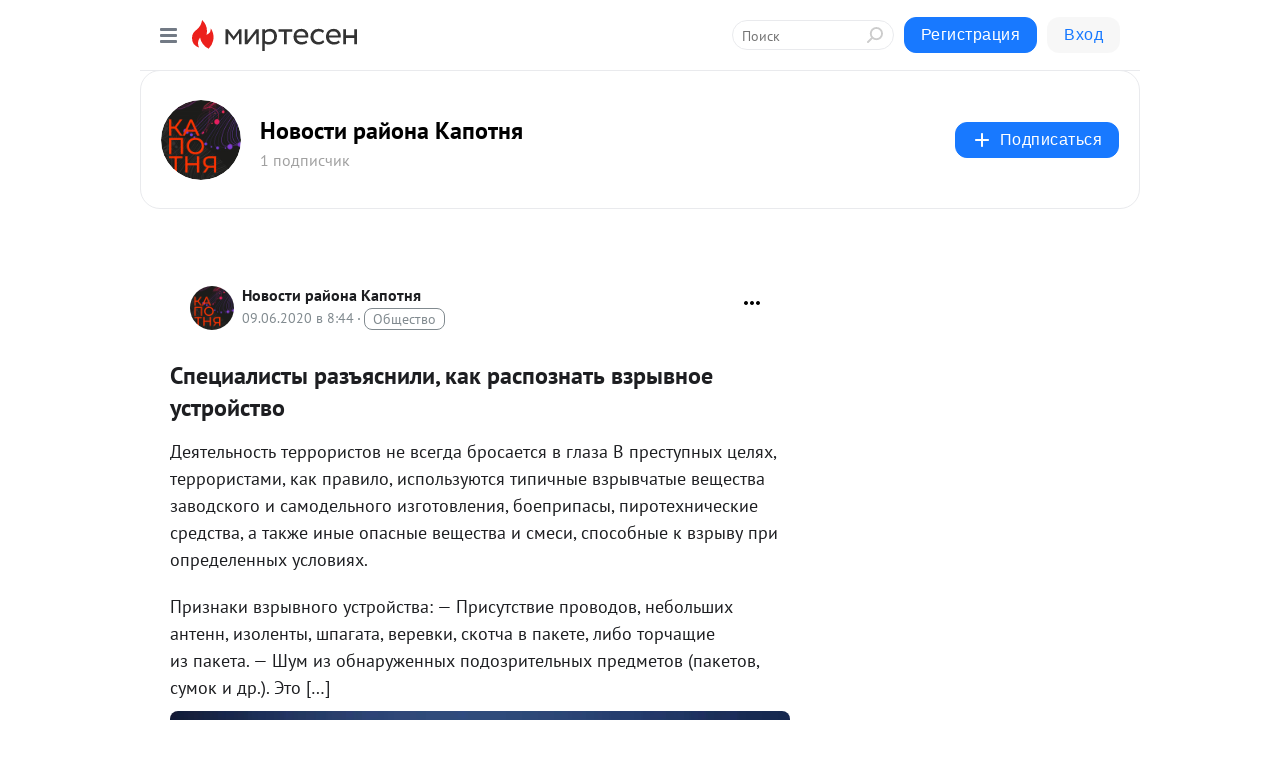

--- FILE ---
content_type: application/javascript;charset=UTF-8
request_url: https://exad.smi2.ru/jsapi?action=rtb_news&payload=CAMSJDY4NmIwMjkxLTQ3OGYtNGI5My05NGRiLWNmYjFjNjNkZTVhMBpCEKnov8sGIgVydV9SVSoLMy4xMzEuODUuMTAwATokOGNmYWI1ZDYtMDYyNS00MzMwLThmMDctOTBjNDk5MzMzMmViIqgBCIAKENAFGp8BTW96aWxsYS81LjAgKE1hY2ludG9zaDsgSW50ZWwgTWFjIE9TIFggMTBfMTVfNykgQXBwbGVXZWJLaXQvNTM3LjM2IChLSFRNTCwgbGlrZSBHZWNrbykgQ2hyb21lLzEzMS4wLjAuMCBTYWZhcmkvNTM3LjM2OyBDbGF1ZGVCb3QvMS4wOyArY2xhdWRlYm90QGFudGhyb3BpYy5jb20pKhEI5KQDGgttaXJ0ZXNlbi5ydTKtBAppaHR0cHM6Ly9rYXBvdG5pYS5taXJ0ZXNlbi5ydS9ibG9nLzQzOTczMTk0MzI2L1NwZXRzaWFsaXN0eWktcmF6eWFzbmlsaS1rYWstcmFzcG96bmF0LXZ6cnlpdm5vZS11c3Ryb3lzdHZvEvEBaHR0cHM6Ly9rYXBvdG55YS5jZW50ZXJtb3NuZXdzLnJ1LzIwMjAvMDYvMDkvJWQxJTgxJWQwJWJmJWQwJWI1JWQxJTg2JWQwJWI4JWQwJWIwJWQwJWJiJWQwJWI4JWQxJTgxJWQxJTgyJWQxJThiLSVkMSU4MCVkMCViMCVkMCViNyVkMSU4YSVkMSU4ZiVkMSU4MSVkMCViZCVkMCViOCVkMCViYiVkMCViOC0lZDAlYmElZDAlYjAlZDAlYmEtJWQxJTgwJWQwJWIwJWQxJTgxJWQwJWJmJWQwJWJlJWQwJWI3JWQwJWJkJWQwJWIwLyLLAdCh0L_QtdGG0LjQsNC70LjRgdGC0Ysg0YDQsNC30YrRj9GB0L3QuNC70LgsINC60LDQuiDRgNCw0YHQv9C-0LfQvdCw0YLRjCDQstC30YDRi9Cy0L3QvtC1INGD0YHRgtGA0L7QudGB0YLQstC-IC0g0J3QvtCy0L7RgdGC0Lgg0YDQsNC50L7QvdCwINCa0LDQv9C-0YLQvdGPIC0g0JzQtdC00LjQsNC_0LvQsNGC0YTQvtGA0LzQsCDQnNC40YDQotC10YHQtdC9QhoIiKwGEgtzbG90XzEwMzk0NBgaIAFAAkisAg
body_size: 72
content:
_jsapi_callbacks_._3({"response_id":"686b0291-478f-4b93-94db-cfb1c63de5a0","blocks":[{"block_id":103944,"tag_id":"slot_103944","items":[],"block_view_uuid":"","strategy_id":14}],"trace":[]});


--- FILE ---
content_type: application/javascript;charset=UTF-8
request_url: https://exad.smi2.ru/jsapi?action=rtb_news&payload=EiRmYmI4MDAzZS0wZTA3LTQ5NTQtYjdhZC0wMGMyZDJlNGU2OTEaQhCp6L_LBiIFcnVfUlUqCzMuMTMxLjg1LjEwMAE6JDhjZmFiNWQ2LTA2MjUtNDMzMC04ZjA3LTkwYzQ5OTMzMzJlYiKoAQiAChDQBRqfAU1vemlsbGEvNS4wIChNYWNpbnRvc2g7IEludGVsIE1hYyBPUyBYIDEwXzE1XzcpIEFwcGxlV2ViS2l0LzUzNy4zNiAoS0hUTUwsIGxpa2UgR2Vja28pIENocm9tZS8xMzEuMC4wLjAgU2FmYXJpLzUzNy4zNjsgQ2xhdWRlQm90LzEuMDsgK2NsYXVkZWJvdEBhbnRocm9waWMuY29tKSoRCOSkAxoLbWlydGVzZW4ucnUyrQQKaWh0dHBzOi8va2Fwb3RuaWEubWlydGVzZW4ucnUvYmxvZy80Mzk3MzE5NDMyNi9TcGV0c2lhbGlzdHlpLXJhenlhc25pbGkta2FrLXJhc3Bvem5hdC12enJ5aXZub2UtdXN0cm95c3R2bxLxAWh0dHBzOi8va2Fwb3RueWEuY2VudGVybW9zbmV3cy5ydS8yMDIwLzA2LzA5LyVkMSU4MSVkMCViZiVkMCViNSVkMSU4NiVkMCViOCVkMCViMCVkMCViYiVkMCViOCVkMSU4MSVkMSU4MiVkMSU4Yi0lZDElODAlZDAlYjAlZDAlYjclZDElOGElZDElOGYlZDElODElZDAlYmQlZDAlYjglZDAlYmIlZDAlYjgtJWQwJWJhJWQwJWIwJWQwJWJhLSVkMSU4MCVkMCViMCVkMSU4MSVkMCViZiVkMCViZSVkMCViNyVkMCViZCVkMCViMC8iywHQodC_0LXRhtC40LDQu9C40YHRgtGLINGA0LDQt9GK0Y_RgdC90LjQu9C4LCDQutCw0Log0YDQsNGB0L_QvtC30L3QsNGC0Ywg0LLQt9GA0YvQstC90L7QtSDRg9GB0YLRgNC-0LnRgdGC0LLQviAtINCd0L7QstC-0YHRgtC4INGA0LDQudC-0L3QsCDQmtCw0L_QvtGC0L3RjyAtINCc0LXQtNC40LDQv9C70LDRgtGE0L7RgNC80LAg0JzQuNGA0KLQtdGB0LXQvUIaCPWbBhILc2xvdF8xMDE4NzcYGiACQAJI7AQ
body_size: 72
content:
_jsapi_callbacks_._0({"response_id":"fbb8003e-0e07-4954-b7ad-00c2d2e4e691","blocks":[{"block_id":101877,"tag_id":"slot_101877","items":[],"block_view_uuid":"","strategy_id":14}],"trace":[]});


--- FILE ---
content_type: application/javascript;charset=UTF-8
request_url: https://exad.smi2.ru/jsapi?action=rtb_news&payload=CAQSJGVkZmIwMWIxLTEwMzktNDA3OC1iZjg2LTY0MmI1YTIzOTY5MRpCEKnov8sGIgVydV9SVSoLMy4xMzEuODUuMTAwATokOGNmYWI1ZDYtMDYyNS00MzMwLThmMDctOTBjNDk5MzMzMmViIqgBCIAKENAFGp8BTW96aWxsYS81LjAgKE1hY2ludG9zaDsgSW50ZWwgTWFjIE9TIFggMTBfMTVfNykgQXBwbGVXZWJLaXQvNTM3LjM2IChLSFRNTCwgbGlrZSBHZWNrbykgQ2hyb21lLzEzMS4wLjAuMCBTYWZhcmkvNTM3LjM2OyBDbGF1ZGVCb3QvMS4wOyArY2xhdWRlYm90QGFudGhyb3BpYy5jb20pKhEI5KQDGgttaXJ0ZXNlbi5ydTKtBAppaHR0cHM6Ly9rYXBvdG5pYS5taXJ0ZXNlbi5ydS9ibG9nLzQzOTczMTk0MzI2L1NwZXRzaWFsaXN0eWktcmF6eWFzbmlsaS1rYWstcmFzcG96bmF0LXZ6cnlpdm5vZS11c3Ryb3lzdHZvEvEBaHR0cHM6Ly9rYXBvdG55YS5jZW50ZXJtb3NuZXdzLnJ1LzIwMjAvMDYvMDkvJWQxJTgxJWQwJWJmJWQwJWI1JWQxJTg2JWQwJWI4JWQwJWIwJWQwJWJiJWQwJWI4JWQxJTgxJWQxJTgyJWQxJThiLSVkMSU4MCVkMCViMCVkMCViNyVkMSU4YSVkMSU4ZiVkMSU4MSVkMCViZCVkMCViOCVkMCViYiVkMCViOC0lZDAlYmElZDAlYjAlZDAlYmEtJWQxJTgwJWQwJWIwJWQxJTgxJWQwJWJmJWQwJWJlJWQwJWI3JWQwJWJkJWQwJWIwLyLLAdCh0L_QtdGG0LjQsNC70LjRgdGC0Ysg0YDQsNC30YrRj9GB0L3QuNC70LgsINC60LDQuiDRgNCw0YHQv9C-0LfQvdCw0YLRjCDQstC30YDRi9Cy0L3QvtC1INGD0YHRgtGA0L7QudGB0YLQstC-IC0g0J3QvtCy0L7RgdGC0Lgg0YDQsNC50L7QvdCwINCa0LDQv9C-0YLQvdGPIC0g0JzQtdC00LjQsNC_0LvQsNGC0YTQvtGA0LzQsCDQnNC40YDQotC10YHQtdC9QhoIhawGEgtzbG90XzEwMzk0MRgaIARAAkisBw
body_size: 72
content:
_jsapi_callbacks_._4({"response_id":"edfb01b1-1039-4078-bf86-642b5a239691","blocks":[{"block_id":103941,"tag_id":"slot_103941","items":[],"block_view_uuid":"","strategy_id":14}],"trace":[]});


--- FILE ---
content_type: application/javascript;charset=UTF-8
request_url: https://exad.smi2.ru/jsapi?action=rtb_news&payload=CAISJGNjMGZiN2I4LWE0YWQtNDhlYS04Nzc4LWU5ODA1YzcxMmE1ZhpCEKnov8sGIgVydV9SVSoLMy4xMzEuODUuMTAwATokOGNmYWI1ZDYtMDYyNS00MzMwLThmMDctOTBjNDk5MzMzMmViIqgBCIAKENAFGp8BTW96aWxsYS81LjAgKE1hY2ludG9zaDsgSW50ZWwgTWFjIE9TIFggMTBfMTVfNykgQXBwbGVXZWJLaXQvNTM3LjM2IChLSFRNTCwgbGlrZSBHZWNrbykgQ2hyb21lLzEzMS4wLjAuMCBTYWZhcmkvNTM3LjM2OyBDbGF1ZGVCb3QvMS4wOyArY2xhdWRlYm90QGFudGhyb3BpYy5jb20pKhEI5KQDGgttaXJ0ZXNlbi5ydTKtBAppaHR0cHM6Ly9rYXBvdG5pYS5taXJ0ZXNlbi5ydS9ibG9nLzQzOTczMTk0MzI2L1NwZXRzaWFsaXN0eWktcmF6eWFzbmlsaS1rYWstcmFzcG96bmF0LXZ6cnlpdm5vZS11c3Ryb3lzdHZvEvEBaHR0cHM6Ly9rYXBvdG55YS5jZW50ZXJtb3NuZXdzLnJ1LzIwMjAvMDYvMDkvJWQxJTgxJWQwJWJmJWQwJWI1JWQxJTg2JWQwJWI4JWQwJWIwJWQwJWJiJWQwJWI4JWQxJTgxJWQxJTgyJWQxJThiLSVkMSU4MCVkMCViMCVkMCViNyVkMSU4YSVkMSU4ZiVkMSU4MSVkMCViZCVkMCViOCVkMCViYiVkMCViOC0lZDAlYmElZDAlYjAlZDAlYmEtJWQxJTgwJWQwJWIwJWQxJTgxJWQwJWJmJWQwJWJlJWQwJWI3JWQwJWJkJWQwJWIwLyLLAdCh0L_QtdGG0LjQsNC70LjRgdGC0Ysg0YDQsNC30YrRj9GB0L3QuNC70LgsINC60LDQuiDRgNCw0YHQv9C-0LfQvdCw0YLRjCDQstC30YDRi9Cy0L3QvtC1INGD0YHRgtGA0L7QudGB0YLQstC-IC0g0J3QvtCy0L7RgdGC0Lgg0YDQsNC50L7QvdCwINCa0LDQv9C-0YLQvdGPIC0g0JzQtdC00LjQsNC_0LvQsNGC0YTQvtGA0LzQsCDQnNC40YDQotC10YHQtdC9QhoIi6wGEgtzbG90XzEwMzk0NxgaIAFAAkisAg
body_size: 71
content:
_jsapi_callbacks_._2({"response_id":"cc0fb7b8-a4ad-48ea-8778-e9805c712a5f","blocks":[{"block_id":103947,"tag_id":"slot_103947","items":[],"block_view_uuid":"","strategy_id":14}],"trace":[]});


--- FILE ---
content_type: application/javascript;charset=UTF-8
request_url: https://exad.smi2.ru/jsapi?action=rtb_news&payload=CAESJDllNjQ3ZWRkLWEzMDMtNGEwMS1hZjVlLTFiZjIwMTA4NTkxYRpCEKnov8sGIgVydV9SVSoLMy4xMzEuODUuMTAwATokOGNmYWI1ZDYtMDYyNS00MzMwLThmMDctOTBjNDk5MzMzMmViIqgBCIAKENAFGp8BTW96aWxsYS81LjAgKE1hY2ludG9zaDsgSW50ZWwgTWFjIE9TIFggMTBfMTVfNykgQXBwbGVXZWJLaXQvNTM3LjM2IChLSFRNTCwgbGlrZSBHZWNrbykgQ2hyb21lLzEzMS4wLjAuMCBTYWZhcmkvNTM3LjM2OyBDbGF1ZGVCb3QvMS4wOyArY2xhdWRlYm90QGFudGhyb3BpYy5jb20pKhEI5KQDGgttaXJ0ZXNlbi5ydTKtBAppaHR0cHM6Ly9rYXBvdG5pYS5taXJ0ZXNlbi5ydS9ibG9nLzQzOTczMTk0MzI2L1NwZXRzaWFsaXN0eWktcmF6eWFzbmlsaS1rYWstcmFzcG96bmF0LXZ6cnlpdm5vZS11c3Ryb3lzdHZvEvEBaHR0cHM6Ly9rYXBvdG55YS5jZW50ZXJtb3NuZXdzLnJ1LzIwMjAvMDYvMDkvJWQxJTgxJWQwJWJmJWQwJWI1JWQxJTg2JWQwJWI4JWQwJWIwJWQwJWJiJWQwJWI4JWQxJTgxJWQxJTgyJWQxJThiLSVkMSU4MCVkMCViMCVkMCViNyVkMSU4YSVkMSU4ZiVkMSU4MSVkMCViZCVkMCViOCVkMCViYiVkMCViOC0lZDAlYmElZDAlYjAlZDAlYmEtJWQxJTgwJWQwJWIwJWQxJTgxJWQwJWJmJWQwJWJlJWQwJWI3JWQwJWJkJWQwJWIwLyLLAdCh0L_QtdGG0LjQsNC70LjRgdGC0Ysg0YDQsNC30YrRj9GB0L3QuNC70LgsINC60LDQuiDRgNCw0YHQv9C-0LfQvdCw0YLRjCDQstC30YDRi9Cy0L3QvtC1INGD0YHRgtGA0L7QudGB0YLQstC-IC0g0J3QvtCy0L7RgdGC0Lgg0YDQsNC50L7QvdCwINCa0LDQv9C-0YLQvdGPIC0g0JzQtdC00LjQsNC_0LvQsNGC0YTQvtGA0LzQsCDQnNC40YDQotC10YHQtdC9QhoIg6wGEgtzbG90XzEwMzkzORgaIAJAAkisAg
body_size: 71
content:
_jsapi_callbacks_._1({"response_id":"9e647edd-a303-4a01-af5e-1bf20108591a","blocks":[{"block_id":103939,"tag_id":"slot_103939","items":[],"block_view_uuid":"","strategy_id":14}],"trace":[]});
